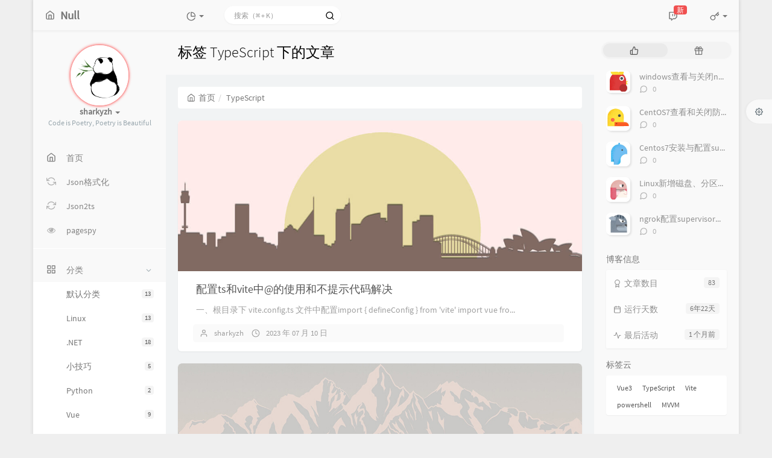

--- FILE ---
content_type: text/html; charset=utf-8
request_url: https://www.google.com/recaptcha/api2/aframe
body_size: 266
content:
<!DOCTYPE HTML><html><head><meta http-equiv="content-type" content="text/html; charset=UTF-8"></head><body><script nonce="nvb2Cna3lnv249wzQH858w">/** Anti-fraud and anti-abuse applications only. See google.com/recaptcha */ try{var clients={'sodar':'https://pagead2.googlesyndication.com/pagead/sodar?'};window.addEventListener("message",function(a){try{if(a.source===window.parent){var b=JSON.parse(a.data);var c=clients[b['id']];if(c){var d=document.createElement('img');d.src=c+b['params']+'&rc='+(localStorage.getItem("rc::a")?sessionStorage.getItem("rc::b"):"");window.document.body.appendChild(d);sessionStorage.setItem("rc::e",parseInt(sessionStorage.getItem("rc::e")||0)+1);localStorage.setItem("rc::h",'1768939719626');}}}catch(b){}});window.parent.postMessage("_grecaptcha_ready", "*");}catch(b){}</script></body></html>

--- FILE ---
content_type: text/css
request_url: https://blog.sharkyzh.cn/usr/themes/handsome/assets/css/origin/function.min.css?v=9.2.120230801501
body_size: 11304
content:
@charset "UTF-8";/*! handsome 2023-08-15 *//*!
Animate.css - http://daneden.me/animate
Licensed under the MIT license - http://opensource.org/licenses/MIT

Copyright (c) 2015 Daniel Eden
*/.animated{-webkit-animation-duration:1s;animation-duration:1s;-webkit-animation-fill-mode:none;animation-fill-mode:none}.animated.infinite{-webkit-animation-iteration-count:infinite;animation-iteration-count:infinite}.animated.hinge{-webkit-animation-duration:2s;animation-duration:2s}.animated.bounceIn,.animated.bounceOut{-webkit-animation-duration:.75s;animation-duration:.75s}.animated.flipOutX,.animated.flipOutY{-webkit-animation-duration:.75s;animation-duration:.75s}@-webkit-keyframes fadeIn{0%{opacity:0}100%{opacity:1}}@keyframes fadeIn{0%{opacity:0}100%{opacity:1}}.fadeIn{-webkit-animation-name:fadeIn;animation-name:fadeIn}@-webkit-keyframes fadeInRight{0%{opacity:0;-webkit-transform:translate3d(100%,0,0);transform:translate3d(100%,0,0)}100%{opacity:1;-webkit-transform:none;transform:none}}@keyframes fadeInRight{0%{opacity:0;-webkit-transform:translate3d(100%,0,0);transform:translate3d(100%,0,0)}100%{opacity:1;-webkit-transform:none;transform:none}}.fadeInRight{-webkit-animation-name:fadeInRight;animation-name:fadeInRight}@-webkit-keyframes fadeInUp{0%{opacity:0;-webkit-transform:translate3d(0,100%,0);transform:translate3d(0,100%,0)}100%{opacity:1;-webkit-transform:none;transform:none}}@keyframes fadeInUp{0%{opacity:0;-webkit-transform:translate3d(0,100%,0);transform:translate3d(0,100%,0)}100%{opacity:1;-webkit-transform:none;transform:none}}.fadeInUp{-webkit-animation-name:fadeInUp;animation-name:fadeInUp}@-webkit-keyframes fadeInUpBig{0%{opacity:0;-webkit-transform:translate3d(0,2000px,0);transform:translate3d(0,2000px,0)}100%{opacity:1;-webkit-transform:none;transform:none}}@keyframes fadeInUpBig{0%{opacity:0;-webkit-transform:translate3d(0,2000px,0);transform:translate3d(0,2000px,0)}100%{opacity:1;-webkit-transform:none;transform:none}}.fadeInUpBig{-webkit-animation-name:fadeInUpBig;animation-name:fadeInUpBig}@-webkit-keyframes fadeOut{0%{opacity:1}100%{opacity:0}}@keyframes fadeOut{0%{opacity:1}100%{opacity:0}}@-webkit-keyframes flipInX{0%{-webkit-transform:perspective(400px) rotate3d(1,0,0,90deg);transform:perspective(400px) rotate3d(1,0,0,90deg);-webkit-transition-timing-function:ease-in;transition-timing-function:ease-in;opacity:0}40%{-webkit-transform:perspective(400px) rotate3d(1,0,0,-20deg);transform:perspective(400px) rotate3d(1,0,0,-20deg);-webkit-transition-timing-function:ease-in;transition-timing-function:ease-in}60%{-webkit-transform:perspective(400px) rotate3d(1,0,0,10deg);transform:perspective(400px) rotate3d(1,0,0,10deg);opacity:1}80%{-webkit-transform:perspective(400px) rotate3d(1,0,0,-5deg);transform:perspective(400px) rotate3d(1,0,0,-5deg)}100%{-webkit-transform:perspective(400px);transform:perspective(400px)}}@keyframes flipInX{0%{-webkit-transform:perspective(400px) rotate3d(1,0,0,90deg);transform:perspective(400px) rotate3d(1,0,0,90deg);-webkit-transition-timing-function:ease-in;transition-timing-function:ease-in;opacity:0}40%{-webkit-transform:perspective(400px) rotate3d(1,0,0,-20deg);transform:perspective(400px) rotate3d(1,0,0,-20deg);-webkit-transition-timing-function:ease-in;transition-timing-function:ease-in}60%{-webkit-transform:perspective(400px) rotate3d(1,0,0,10deg);transform:perspective(400px) rotate3d(1,0,0,10deg);opacity:1}80%{-webkit-transform:perspective(400px) rotate3d(1,0,0,-5deg);transform:perspective(400px) rotate3d(1,0,0,-5deg)}100%{-webkit-transform:perspective(400px);transform:perspective(400px)}}.flipInX{-webkit-backface-visibility:visible!important;backface-visibility:visible!important;-webkit-animation-name:flipInX;animation-name:flipInX}@keyframes fancybox-rotate{100%{transform:rotate(360deg)}}.fancybox-loading{animation:fancybox-rotate 1s linear infinite!important}@font-face{font-family:fontello;src:url(../../fonts/fontello/fontello.eot?7176355);src:url(../../fonts/fontello/fontello.eot?7176355) format('embedded-opentype'),url(../../fonts/fontello/fontello.woff?7176355) format('woff'),url(../../fonts/fontello/fontello.ttf?7176355) format('truetype'),url(../../fonts/fontello/fontello.svg?7176355#fontello) format('svg');font-weight:400;font-style:normal;font-display:swap}[class*=" fontello-"]:before,[class^=fontello-]:before{font-family:fontello;font-style:normal;font-weight:400;speak:none;display:inline-block;text-decoration:inherit;width:1em;text-align:center;font-variant:normal;text-transform:none;line-height:1em;-webkit-font-smoothing:antialiased;-moz-osx-font-smoothing:grayscale}.fontello{display:inline-block;font-size:inherit;text-rendering:auto;-webkit-font-smoothing:antialiased;-moz-osx-font-smoothing:grayscale}.fontello-home:before{content:'\e800'}.fontello-sign-in:before{content:'\e801'}.fontello-chevron-right:before{content:'\e802'}.fontello-chevron-left:before{content:'\e803'}.fontello-play-circle-o:before{content:'\e804'}.fontello-cogs:before{content:'\e805'}.fontello-gear:before{content:'\e806'}.fontello-emo-tongue:before{content:'\e807'}.fontello-check:before{content:'\e808'}.fontello-emo-sunglasses:before{content:'\e809'}.fontello-dedent:before{content:'\e80a'}.fontello-indent:before{content:'\e80b'}.fontello-search:before{content:'\e80c'}.fontello-headphones:before{content:'\e80d'}.fontello-bell:before{content:'\e80e'}.fontello-picture:before{content:'\e80f'}.fontello-eye:before{content:'\e810'}.fontello-volume-up:before{content:'\e811'}.fontello-user:before{content:'\e812'}.fontello-clock-o:before{content:'\e813'}.fontello-tags:before{content:'\e814'}.fontello-gratipay:before{content:'\e815'}.fontello-refresh:before{content:'\e816'}.fontello-edit:before{content:'\e817'}.fontello-emo-devil:before{content:'\e818'}.fontello-chat-alt:before{content:'\e819'}.fontello-camera:before{content:'\e81a'}.fontello-lock:before{content:'\e81b'}.fontello-pencil:before{content:'\e81c'}.fontello-wallet:before{content:'\e81d'}.fontello-twitter:before{content:'\f099'}.fontello-facebook:before{content:'\f09a'}.fontello-rss:before{content:'\f09e'}.fontello-menu:before{content:'\f0c9'}.fontello-google-plus:before{content:'\f0d5'}.fontello-angle-double-left:before{content:'\f100'}.fontello-angle-double-right:before{content:'\f101'}.fontello-angle-right:before{content:'\f105'}.fontello-angle-down:before{content:'\f107'}.fontello-spinner:before{content:'\f110'}.fontello-chevron-circle-up:before{content:'\f139'}.fontello-unlock-alt:before{content:'\f13e'}.fontello-rss-square:before{content:'\f143'}.fontello-youtube-play:before{content:'\f16a'}.fontello-instagram:before{content:'\f16d'}.fontello-weibo:before{content:'\f18a'}.fontello-paypal:before{content:'\f1ed'}.fontello-pause-circle-o:before{content:'\f28c'}@font-face{font-display:swap;font-family:iconfont;src:url(../../fonts/iconfont/iconfont.eot?t=1517993881078);src:url(../../fonts/iconfont/iconfont.eot?t=1517993881078#iefix) format('embedded-opentype'),url(../../fonts/iconfont/iconfont.woff?t=1517993881078) format('woff'),url(../../fonts/iconfont/iconfont.ttf?t=1517993881078) format('truetype'),url(../../fonts/iconfont/iconfont.svg?t=1517993881078#iconfont) format('svg')}.iconfont{font-family:iconfont!important;display:inline-block;font:normal normal normal 14px/1 FontAwesome;font-size:inherit;text-rendering:auto;-webkit-font-smoothing:antialiased;-moz-osx-font-smoothing:grayscale}.icon-qzone:before{content:"\e7dc"}.icon-comments:before{content:"\e6fc"}.icon-alipay:before{content:"\e631"}.icon-comments-o:before{content:"\ea5f"}.icon-links:before{content:"\e613"}.icon-c-classification:before{content:"\e636"}.icon-pages:before{content:"\e7cd"}.icon-kinds:before{content:"\e658"}.icon-shouyeshouye:before{content:"\e629"}.icon-user:before{content:"\e66c"}.icon-star:before{content:"\e641"}.icon-iconguanzhu:before{content:"\e627"}.icon-wechatpay:before{content:"\e663"}.icon-youqinglianjie:before{content:"\e637"}.icon-fork:before{content:"\e63e"}.icon-zhuye:before{content:"\e611"}.icon-redo:before{content:"\e659"}.icon-bokeyuan:before{content:"\e603"}.c-message{top:16px;z-index:2000;width:300px;padding:14px 26px 14px 13px;box-sizing:border-box;position:fixed;right:16px;background-color:#fff;transition:opacity .3s,transform .3s,right .3s,top .4s;overflow:hidden;box-shadow:0 2px 12px 0 rgba(0,0,0,.1);border-radius:8px;border:1px solid #ebeef5}.c-message__title{font-weight:400;font-size:15px;color:#1f2d3d;margin:0}.c-message--icon{position:absolute;color:#fff;height:25px;width:25px;font-size:25px}.c-message a{border-bottom:1px solid rgba(131,145,165,.8)}.c-message a:hover{border-bottom:1px solid #5c6775}.el-notification__content{font-size:13px;line-height:21px;margin:10px 0 0;color:#8391a5;text-align:justify}.el-notification__group{margin-left:35px}.c-message--success{background:url([data-uri]) no-repeat 0 50%}.c-message--error{background:url([data-uri]) no-repeat 0 50%}.c-message--info{background:url([data-uri]) no-repeat 0 50%}.c-message--warning{background:url([data-uri]) no-repeat 0 50%}.c-message--close{position:absolute;right:10px;color:#999;text-decoration:none;cursor:pointer;font-size:25px;top:0;line-height:34px;display:block;height:20px;font-weight:100}.c-message--close:hover{color:#666}@keyframes messageFadeInDown{0%{-webkit-transform:translate3d(0,-100%,0);transform:translate3d(0,-100%,0)}100%{-webkit-transform:none;transform:none}}.c-message.messageFadeInDown{-webkit-animation-duration:.6s;animation-duration:.6s;-webkit-animation-fill-mode:both;animation-fill-mode:both;-webkit-animation-name:messageFadeInDown;animation-name:messageFadeInDown}@keyframes messageFadeOutUp{0%{opacity:1}100%{opacity:0;-webkit-transform:translateY(-100%);transform:translateY(-100%)}}.c-message.messageFadeOutUp{-webkit-animation-duration:.6s;animation-duration:.6s;-webkit-animation-fill-mode:both;animation-fill-mode:both;-webkit-animation-name:messageFadeOutUp;animation-name:messageFadeOutUp}body.compensate-for-scrollbar{overflow:hidden}.fancybox-active{height:auto}.fancybox-is-hidden{left:-9999px;margin:0;position:absolute!important;top:-9999px;visibility:hidden}.fancybox-container{-webkit-backface-visibility:hidden;height:100%;left:0;outline:0;position:fixed;-webkit-tap-highlight-color:transparent;top:0;-ms-touch-action:manipulation;touch-action:manipulation;transform:translateZ(0);width:100%;z-index:99992}.fancybox-container *{box-sizing:border-box}.fancybox-bg,.fancybox-inner,.fancybox-outer,.fancybox-stage{bottom:0;left:0;position:absolute;right:0;top:0}.fancybox-outer{-webkit-overflow-scrolling:touch;overflow-y:auto}.fancybox-bg{background:#1e1e1e;opacity:0;transition-duration:inherit;transition-property:opacity;transition-timing-function:cubic-bezier(.47,0,.74,.71)}.fancybox-is-open .fancybox-bg{opacity:.9;transition-timing-function:cubic-bezier(.22,.61,.36,1)}.fancybox-caption,.fancybox-infobar,.fancybox-navigation .fancybox-button,.fancybox-toolbar{direction:ltr;opacity:0;position:absolute;transition:opacity .25s ease,visibility 0s ease .25s;visibility:hidden;z-index:99997}.fancybox-show-caption .fancybox-caption,.fancybox-show-infobar .fancybox-infobar,.fancybox-show-nav .fancybox-navigation .fancybox-button,.fancybox-show-toolbar .fancybox-toolbar{opacity:1;transition:opacity .25s ease 0s,visibility 0s ease 0s;visibility:visible}.fancybox-infobar{color:#ccc;font-size:13px;-webkit-font-smoothing:subpixel-antialiased;height:44px;left:0;line-height:44px;min-width:44px;mix-blend-mode:difference;padding:0 10px;pointer-events:none;top:0;-webkit-touch-callout:none;-webkit-user-select:none;-moz-user-select:none;-ms-user-select:none;user-select:none}.fancybox-toolbar{right:0;top:0}.fancybox-stage{direction:ltr;overflow:visible;transform:translateZ(0);z-index:99994}.fancybox-is-open .fancybox-stage{overflow:hidden}.fancybox-slide{-webkit-backface-visibility:hidden;display:none;height:100%;left:0;outline:0;overflow:auto;-webkit-overflow-scrolling:touch;padding:44px;position:absolute;text-align:center;top:0;transition-property:transform,opacity;white-space:normal;width:100%;z-index:99994}.fancybox-slide:before{content:"";display:inline-block;font-size:0;height:100%;vertical-align:middle;width:0}.fancybox-is-sliding .fancybox-slide,.fancybox-slide--current,.fancybox-slide--next,.fancybox-slide--previous{display:block}.fancybox-slide--image{overflow:hidden;padding:44px 0}.fancybox-slide--image:before{display:none}.fancybox-slide--html{padding:6px}.fancybox-content{background:#fff;display:inline-block;margin:0;max-width:100%;overflow:auto;-webkit-overflow-scrolling:touch;padding:44px;position:relative;text-align:left;vertical-align:middle}.fancybox-slide--image .fancybox-content{animation-timing-function:cubic-bezier(.5,0,.14,1);-webkit-backface-visibility:hidden;background:0 0;background-repeat:no-repeat;background-size:100% 100%;left:0;max-width:none;overflow:visible;padding:0;position:absolute;top:0;transform-origin:top left;transition-property:transform,opacity;-webkit-user-select:none;-moz-user-select:none;-ms-user-select:none;user-select:none;z-index:99995}.fancybox-can-zoomOut .fancybox-content{cursor:zoom-out}.fancybox-can-zoomIn .fancybox-content{cursor:zoom-in}.fancybox-can-pan .fancybox-content,.fancybox-can-swipe .fancybox-content{cursor:grab}.fancybox-is-grabbing .fancybox-content{cursor:grabbing}.fancybox-container [data-selectable=true]{cursor:text}.fancybox-image,.fancybox-spaceball{background:0 0;border:0;height:100%;left:0;margin:0;max-height:none;max-width:none;padding:0;position:absolute;top:0;-webkit-user-select:none;-moz-user-select:none;-ms-user-select:none;user-select:none;width:100%}.fancybox-spaceball{z-index:1}.fancybox-slide--iframe .fancybox-content,.fancybox-slide--map .fancybox-content,.fancybox-slide--pdf .fancybox-content,.fancybox-slide--video .fancybox-content{height:100%;overflow:visible;padding:0;width:100%}.fancybox-slide--video .fancybox-content{background:#000}.fancybox-slide--map .fancybox-content{background:#e5e3df}.fancybox-slide--iframe .fancybox-content{background:#fff}.fancybox-iframe,.fancybox-video{background:0 0;border:0;display:block;height:100%;margin:0;overflow:hidden;padding:0;width:100%}.fancybox-iframe{left:0;position:absolute;top:0}.fancybox-error{background:#fff;cursor:default;max-width:400px;padding:40px;width:100%}.fancybox-error p{color:#444;font-size:16px;line-height:20px;margin:0;padding:0}.fancybox-button{background:rgba(30,30,30,.6);border:0;border-radius:0;box-shadow:none;cursor:pointer;display:inline-block;height:44px;margin:0;padding:10px;position:relative;transition:color .2s;vertical-align:top;visibility:inherit;width:44px}.fancybox-button,.fancybox-button:link,.fancybox-button:visited{color:#ccc}.fancybox-button:hover{color:#fff}.fancybox-button:focus{outline:0}.fancybox-button.fancybox-focus{outline:1px dotted}.fancybox-button[disabled],.fancybox-button[disabled]:hover{color:#888;cursor:default;outline:0}.fancybox-button div{height:100%}.fancybox-button svg{display:block;height:100%;overflow:visible;position:relative;width:100%}.fancybox-button svg path{fill:currentColor;stroke-width:0}.fancybox-button--fsenter svg:nth-child(2),.fancybox-button--fsexit svg:first-child,.fancybox-button--pause svg:first-child,.fancybox-button--play svg:nth-child(2){display:none}.fancybox-progress{background:#ff5268;height:2px;left:0;position:absolute;right:0;top:0;transform:scaleX(0);transform-origin:0;transition-property:transform;transition-timing-function:linear;z-index:99998}.fancybox-close-small{background:0 0;border:0;border-radius:0;color:#ccc;cursor:pointer;opacity:.8;padding:8px;position:absolute;right:-12px;top:-44px;z-index:401}.fancybox-close-small:hover{color:#fff;opacity:1}.fancybox-slide--html .fancybox-close-small{color:currentColor;padding:10px;right:0;top:0}.fancybox-slide--image.fancybox-is-scaling .fancybox-content{overflow:hidden}.fancybox-is-scaling .fancybox-close-small,.fancybox-is-zoomable.fancybox-can-pan .fancybox-close-small{display:none}.fancybox-navigation .fancybox-button{background-clip:content-box;height:100px;opacity:0;position:absolute;top:calc(50% - 50px);width:70px}.fancybox-navigation .fancybox-button div{padding:7px}.fancybox-navigation .fancybox-button--arrow_left{left:0;left:env(safe-area-inset-left);padding:31px 26px 31px 6px}.fancybox-navigation .fancybox-button--arrow_right{padding:31px 6px 31px 26px;right:0;right:env(safe-area-inset-right)}.fancybox-caption{background:linear-gradient(0deg,rgba(0,0,0,.85) 0,rgba(0,0,0,.3) 50%,rgba(0,0,0,.15) 65%,rgba(0,0,0,.075) 75.5%,rgba(0,0,0,.037) 82.85%,rgba(0,0,0,.019) 88%,transparent);bottom:0;color:#eee;font-size:14px;font-weight:400;left:0;line-height:1.5;padding:75px 44px 25px;pointer-events:none;right:0;text-align:center;z-index:99996}@supports (padding:max(0px)){.fancybox-caption{padding:75px max(44px,env(safe-area-inset-right)) max(25px,env(safe-area-inset-bottom)) max(44px,env(safe-area-inset-left))}}.fancybox-caption--separate{margin-top:-50px}.fancybox-caption__body{max-height:50vh;overflow:auto;pointer-events:all}.fancybox-caption a,.fancybox-caption a:link,.fancybox-caption a:visited{color:#ccc;text-decoration:none}.fancybox-caption a:hover{color:#fff;text-decoration:underline}.fancybox-loading{animation:a 1s linear infinite;background:0 0;border:4px solid #888;border-bottom-color:#fff;border-radius:50%;height:50px;left:50%;margin:-25px 0 0 -25px;opacity:.7;padding:0;position:absolute;top:50%;width:50px;z-index:99999}@keyframes a{to{transform:rotate(1turn)}}.fancybox-animated{transition-timing-function:cubic-bezier(0,0,.25,1)}.fancybox-fx-slide.fancybox-slide--previous{opacity:0;transform:translate3d(-100%,0,0)}.fancybox-fx-slide.fancybox-slide--next{opacity:0;transform:translate3d(100%,0,0)}.fancybox-fx-slide.fancybox-slide--current{opacity:1;transform:translateZ(0)}.fancybox-fx-fade.fancybox-slide--next,.fancybox-fx-fade.fancybox-slide--previous{opacity:0;transition-timing-function:cubic-bezier(.19,1,.22,1)}.fancybox-fx-fade.fancybox-slide--current{opacity:1}.fancybox-fx-zoom-in-out.fancybox-slide--previous{opacity:0;transform:scale3d(1.5,1.5,1.5)}.fancybox-fx-zoom-in-out.fancybox-slide--next{opacity:0;transform:scale3d(.5,.5,.5)}.fancybox-fx-zoom-in-out.fancybox-slide--current{opacity:1;transform:scaleX(1)}.fancybox-fx-rotate.fancybox-slide--previous{opacity:0;transform:rotate(-1turn)}.fancybox-fx-rotate.fancybox-slide--next{opacity:0;transform:rotate(1turn)}.fancybox-fx-rotate.fancybox-slide--current{opacity:1;transform:rotate(0)}.fancybox-fx-circular.fancybox-slide--previous{opacity:0;transform:scale3d(0,0,0) translate3d(-100%,0,0)}.fancybox-fx-circular.fancybox-slide--next{opacity:0;transform:scale3d(0,0,0) translate3d(100%,0,0)}.fancybox-fx-circular.fancybox-slide--current{opacity:1;transform:scaleX(1) translateZ(0)}.fancybox-fx-tube.fancybox-slide--previous{transform:translate3d(-100%,0,0) scale(.1) skew(-10deg)}.fancybox-fx-tube.fancybox-slide--next{transform:translate3d(100%,0,0) scale(.1) skew(10deg)}.fancybox-fx-tube.fancybox-slide--current{transform:translateZ(0) scale(1)}@media (max-height:576px){.fancybox-slide{padding-left:6px;padding-right:6px}.fancybox-slide--image{padding:6px 0}.fancybox-close-small{right:-6px}.fancybox-slide--image .fancybox-close-small{background:#4e4e4e;color:#f2f4f6;height:36px;opacity:1;padding:6px;right:0;top:0;width:36px}.fancybox-caption{padding-left:12px;padding-right:12px}@supports (padding:max(0px)){.fancybox-caption{padding-left:max(12px,env(safe-area-inset-left));padding-right:max(12px,env(safe-area-inset-right))}}}.fancybox-share{background:#f4f4f4;border-radius:3px;max-width:90%;padding:30px;text-align:center}.fancybox-share h1{color:#222;font-size:35px;font-weight:700;margin:0 0 20px}.fancybox-share p{margin:0;padding:0}.fancybox-share__button{border:0;border-radius:3px;display:inline-block;font-size:14px;font-weight:700;line-height:40px;margin:0 5px 10px;min-width:130px;padding:0 15px;text-decoration:none;transition:all .2s;-webkit-user-select:none;-moz-user-select:none;-ms-user-select:none;user-select:none;white-space:nowrap}.fancybox-share__button:link,.fancybox-share__button:visited{color:#fff}.fancybox-share__button:hover{text-decoration:none}.fancybox-share__button--fb{background:#3b5998}.fancybox-share__button--fb:hover{background:#344e86}.fancybox-share__button--pt{background:#bd081d}.fancybox-share__button--pt:hover{background:#aa0719}.fancybox-share__button--tw{background:#1da1f2}.fancybox-share__button--tw:hover{background:#0d95e8}.fancybox-share__button svg{height:25px;margin-right:7px;position:relative;top:-1px;vertical-align:middle;width:25px}.fancybox-share__button svg path{fill:#fff}.fancybox-share__input{background:0 0;border:0;border-bottom:1px solid #d7d7d7;border-radius:0;color:#5d5b5b;font-size:14px;margin:10px 0 0;outline:0;padding:10px 15px;width:100%}.fancybox-thumbs{background:#ddd;bottom:0;display:none;margin:0;-webkit-overflow-scrolling:touch;-ms-overflow-style:-ms-autohiding-scrollbar;padding:2px 2px 4px;position:absolute;right:0;-webkit-tap-highlight-color:transparent;top:0;width:212px;z-index:99995}.fancybox-thumbs-x{overflow-x:auto;overflow-y:hidden}.fancybox-show-thumbs .fancybox-thumbs{display:block}.fancybox-show-thumbs .fancybox-inner{right:212px}.fancybox-thumbs__list{font-size:0;height:100%;list-style:none;margin:0;overflow-x:hidden;overflow-y:auto;padding:0;position:absolute;position:relative;white-space:nowrap;width:100%}.fancybox-thumbs-x .fancybox-thumbs__list{overflow:hidden}.fancybox-thumbs-y .fancybox-thumbs__list::-webkit-scrollbar{width:7px}.fancybox-thumbs-y .fancybox-thumbs__list::-webkit-scrollbar-track{background:#fff;border-radius:10px;box-shadow:inset 0 0 6px rgba(0,0,0,.3)}.fancybox-thumbs-y .fancybox-thumbs__list::-webkit-scrollbar-thumb{background:#2a2a2a;border-radius:10px}.fancybox-thumbs__list a{-webkit-backface-visibility:hidden;backface-visibility:hidden;background-color:rgba(0,0,0,.1);background-position:50%;background-repeat:no-repeat;background-size:cover;cursor:pointer;float:left;height:75px;margin:2px;max-height:calc(100% - 8px);max-width:calc(50% - 4px);outline:0;overflow:hidden;padding:0;position:relative;-webkit-tap-highlight-color:transparent;width:100px}.fancybox-thumbs__list a:before{border:6px solid #ff5268;bottom:0;content:"";left:0;opacity:0;position:absolute;right:0;top:0;transition:all .2s cubic-bezier(.25,.46,.45,.94);z-index:99991}.fancybox-thumbs__list a:focus:before{opacity:.5}.fancybox-thumbs__list a.fancybox-thumbs-active:before{opacity:1}@media (max-width:576px){.fancybox-thumbs{width:110px}.fancybox-show-thumbs .fancybox-inner{right:110px}.fancybox-thumbs__list a{max-width:calc(100% - 10px)}}.OwO{position:relative;-webkit-user-select:none;-moz-user-select:none;-ms-user-select:none;user-select:none}.OwO.OwO-open .OwO-logo{border-bottom:none;color:#6d757a}.OwO.OwO-open .OwO-body{display:block;z-index:1}.OwO.OwO-up .OwO-body{top:inherit;bottom:21px;border-radius:4px 4px 4px 0}.OwO.OwO-up .OwO-body .OwO-bar .OwO-packages li:nth-child(1){border-radius:0}.OwO.OwO-up.OwO-open .OwO-logo{border:1px solid #ddd;border-top:none}.OwO .OwO-logo{display:inline-block;padding:0;width:66px;height:24px;color:#99a2aa;border-radius:4px;position:relative;z-index:101;font-size:12px;text-align:center;line-height:23px;margin-top:3px;cursor:pointer;background:#fff}.OwO .OwO-logo:hover span{display:inline-block}.OwO .OwO-body{display:none;font-size:12px;font-family:Microsoft YaHei,Arial,Helvetica,sans-serif;color:#222;overflow:visible;background:#fff;box-shadow:0 1px 5px 0 rgba(0,0,0,.14);margin-top:7px;margin-bottom:10px;border-radius:4px;width:386px!important;position:relative;top:3px;z-index:999999}@media (max-width:450px){.OwO .OwO-body{width:100%!important;position:absolute;top:38px}}@media (max-width:991px){.OwO .OwO-body{position:absolute;top:38px}}.OwO .OwO-body .OwO-items{-webkit-user-select:none;-moz-user-select:none;-ms-user-select:none;user-select:none;display:none;padding:10px;padding:0 10px 0 10px;margin:0;overflow:scroll;font-size:0;overflow-x:hidden}.OwO .OwO-body .OwO-items .OwO-item{list-style-type:none;display:inline-block;font-size:12px;line-height:14px;cursor:pointer;color:#111;border-radius:4px;transition:background .2s;display:inline-block;padding:5px 10px;margin:2px 3px;outline:0;text-decoration:none;cursor:pointer;background:#fff}.OwO .OwO-body .OwO-items .OwO-item:hover{background:#eee;box-shadow:0 2px 2px 0 rgba(0,0,0,.14),0 3px 1px -2px rgba(0,0,0,.2),0 1px 5px 0 rgba(0,0,0,.12)}.OwO .OwO-body .OwO-items-emoji .OwO-item{font-size:20px;line-height:19px}.OwO .OwO-body .OwO-items-image .OwO-item{max-width:50px;box-sizing:border-box}.OwO .OwO-body .OwO-twemoji .OwO-item{max-width:39px;box-sizing:border-box}.emotion-aru,.emotion-paopao{height:23px}.emotion-twemoji{height:18px}.OwO .OwO-body .OwO-items-image .OwO-item img{max-width:100%}.OwO .OwO-body .OwO-items-show{display:block}.OwO .OwO-body .OwO-bar{color:#444;position:relative;height:38px;overflow:hidden;background-color:#f4f5f7;border-radius:0 0 4px 4px}.OwO .OwO-body .OwO-bar .OwO-packages{margin:0;padding:0;font-size:0}.OwO .OwO-body .OwO-bar .OwO-packages li{list-style-type:none;display:inline-block;line-height:38px;font-size:14px;padding:0 10px;cursor:pointer}.OwO .OwO-body .OwO-bar .OwO-packages li:nth-child(1){border-radius:0 0 0 3px}.OwO .OwO-body .OwO-bar .OwO-packages li:hover{background:#fff}.OwO .OwO-body .OwO-bar .OwO-packages .OwO-package-active{background:#fff;-webkit-transition:.3s;transition:.3s}.face{display:inline-block;vertical-align:middle;line-height:1.4;width:16px;height:16px;margin-right:5px;font-size:12px}.OwOlogotext{display:inline-block;vertical-align:middle;line-height:1;font-size:12px!important}.OwO-title{padding:8px 18px 0;color:#99a2aa}.OwO .OwO-logo:hover{color:#6d757a}.panel-footer .OwO-body{position:absolute;top:30px}.panel-footer .OwOlogotext{display:none!important}.panel-footer .OwO .OwO-logo{width:auto;height:32px;margin-top:0;background:0 0;padding:6px 12px;line-height:13px}.panel-footer .OwO.OwO-open .OwO-body{min-width:300px}.panel-footer .OwO .OwO-logo:focus,.panel-footer .OwO .OwO-logo:hover{background-color:rgba(0,0,0,.05)}.panel-footer .smile-icons{margin:0;vertical-align:-6px}.panel-footer .smile-icons svg{width:14px;height:14px;vertical-align:-1px}@-webkit-keyframes a{2%{-webkit-transform:translateY(1.5px) rotate(1.5deg);transform:translateY(1.5px) rotate(1.5deg)}4%{-webkit-transform:translateY(-1.5px) rotate(-.5deg);transform:translateY(-1.5px) rotate(-.5deg)}6%{-webkit-transform:translateY(1.5px) rotate(-1.5deg);transform:translateY(1.5px) rotate(-1.5deg)}8%{-webkit-transform:translateY(-1.5px) rotate(-1.5deg);transform:translateY(-1.5px) rotate(-1.5deg)}10%{-webkit-transform:translateY(2.5px) rotate(1.5deg);transform:translateY(2.5px) rotate(1.5deg)}12%{-webkit-transform:translateY(-.5px) rotate(1.5deg);transform:translateY(-.5px) rotate(1.5deg)}14%{-webkit-transform:translateY(-1.5px) rotate(1.5deg);transform:translateY(-1.5px) rotate(1.5deg)}16%{-webkit-transform:translateY(-.5px) rotate(-1.5deg);transform:translateY(-.5px) rotate(-1.5deg)}18%{-webkit-transform:translateY(.5px) rotate(-1.5deg);transform:translateY(.5px) rotate(-1.5deg)}20%{-webkit-transform:translateY(-1.5px) rotate(2.5deg);transform:translateY(-1.5px) rotate(2.5deg)}22%{-webkit-transform:translateY(.5px) rotate(-1.5deg);transform:translateY(.5px) rotate(-1.5deg)}24%{-webkit-transform:translateY(1.5px) rotate(1.5deg);transform:translateY(1.5px) rotate(1.5deg)}26%{-webkit-transform:translateY(.5px) rotate(.5deg);transform:translateY(.5px) rotate(.5deg)}28%{-webkit-transform:translateY(.5px) rotate(1.5deg);transform:translateY(.5px) rotate(1.5deg)}30%{-webkit-transform:translateY(-.5px) rotate(2.5deg);transform:translateY(-.5px) rotate(2.5deg)}32%,34%{-webkit-transform:translateY(1.5px) rotate(-.5deg);transform:translateY(1.5px) rotate(-.5deg)}36%{-webkit-transform:translateY(-1.5px) rotate(2.5deg);transform:translateY(-1.5px) rotate(2.5deg)}38%{-webkit-transform:translateY(1.5px) rotate(-1.5deg);transform:translateY(1.5px) rotate(-1.5deg)}40%{-webkit-transform:translateY(-.5px) rotate(2.5deg);transform:translateY(-.5px) rotate(2.5deg)}42%{-webkit-transform:translateY(2.5px) rotate(-1.5deg);transform:translateY(2.5px) rotate(-1.5deg)}44%{-webkit-transform:translateY(1.5px) rotate(.5deg);transform:translateY(1.5px) rotate(.5deg)}46%{-webkit-transform:translateY(-1.5px) rotate(2.5deg);transform:translateY(-1.5px) rotate(2.5deg)}48%{-webkit-transform:translateY(-.5px) rotate(.5deg);transform:translateY(-.5px) rotate(.5deg)}50%{-webkit-transform:translateY(.5px) rotate(.5deg);transform:translateY(.5px) rotate(.5deg)}52%{-webkit-transform:translateY(2.5px) rotate(2.5deg);transform:translateY(2.5px) rotate(2.5deg)}54%{-webkit-transform:translateY(-1.5px) rotate(1.5deg);transform:translateY(-1.5px) rotate(1.5deg)}56%{-webkit-transform:translateY(2.5px) rotate(2.5deg);transform:translateY(2.5px) rotate(2.5deg)}58%{-webkit-transform:translateY(.5px) rotate(2.5deg);transform:translateY(.5px) rotate(2.5deg)}60%{-webkit-transform:translateY(2.5px) rotate(2.5deg);transform:translateY(2.5px) rotate(2.5deg)}62%{-webkit-transform:translateY(-.5px) rotate(2.5deg);transform:translateY(-.5px) rotate(2.5deg)}64%{-webkit-transform:translateY(-.5px) rotate(1.5deg);transform:translateY(-.5px) rotate(1.5deg)}66%{-webkit-transform:translateY(1.5px) rotate(-.5deg);transform:translateY(1.5px) rotate(-.5deg)}68%{-webkit-transform:translateY(-1.5px) rotate(-.5deg);transform:translateY(-1.5px) rotate(-.5deg)}70%{-webkit-transform:translateY(1.5px) rotate(.5deg);transform:translateY(1.5px) rotate(.5deg)}72%{-webkit-transform:translateY(2.5px) rotate(1.5deg);transform:translateY(2.5px) rotate(1.5deg)}74%{-webkit-transform:translateY(-.5px) rotate(.5deg);transform:translateY(-.5px) rotate(.5deg)}76%{-webkit-transform:translateY(-.5px) rotate(2.5deg);transform:translateY(-.5px) rotate(2.5deg)}78%{-webkit-transform:translateY(-.5px) rotate(1.5deg);transform:translateY(-.5px) rotate(1.5deg)}80%{-webkit-transform:translateY(1.5px) rotate(1.5deg);transform:translateY(1.5px) rotate(1.5deg)}82%{-webkit-transform:translateY(-.5px) rotate(.5deg);transform:translateY(-.5px) rotate(.5deg)}84%{-webkit-transform:translateY(1.5px) rotate(2.5deg);transform:translateY(1.5px) rotate(2.5deg)}86%{-webkit-transform:translateY(-1.5px) rotate(-1.5deg);transform:translateY(-1.5px) rotate(-1.5deg)}88%{-webkit-transform:translateY(-.5px) rotate(2.5deg);transform:translateY(-.5px) rotate(2.5deg)}90%{-webkit-transform:translateY(2.5px) rotate(-.5deg);transform:translateY(2.5px) rotate(-.5deg)}92%{-webkit-transform:translateY(.5px) rotate(-.5deg);transform:translateY(.5px) rotate(-.5deg)}94%{-webkit-transform:translateY(2.5px) rotate(.5deg);transform:translateY(2.5px) rotate(.5deg)}96%{-webkit-transform:translateY(-.5px) rotate(1.5deg);transform:translateY(-.5px) rotate(1.5deg)}98%{-webkit-transform:translateY(-1.5px) rotate(-.5deg);transform:translateY(-1.5px) rotate(-.5deg)}0%,to{-webkit-transform:translate(0) rotate(0);transform:translate(0) rotate(0)}}@keyframes a{2%{-webkit-transform:translateY(1.5px) rotate(1.5deg);transform:translateY(1.5px) rotate(1.5deg)}4%{-webkit-transform:translateY(-1.5px) rotate(-.5deg);transform:translateY(-1.5px) rotate(-.5deg)}6%{-webkit-transform:translateY(1.5px) rotate(-1.5deg);transform:translateY(1.5px) rotate(-1.5deg)}8%{-webkit-transform:translateY(-1.5px) rotate(-1.5deg);transform:translateY(-1.5px) rotate(-1.5deg)}10%{-webkit-transform:translateY(2.5px) rotate(1.5deg);transform:translateY(2.5px) rotate(1.5deg)}12%{-webkit-transform:translateY(-.5px) rotate(1.5deg);transform:translateY(-.5px) rotate(1.5deg)}14%{-webkit-transform:translateY(-1.5px) rotate(1.5deg);transform:translateY(-1.5px) rotate(1.5deg)}16%{-webkit-transform:translateY(-.5px) rotate(-1.5deg);transform:translateY(-.5px) rotate(-1.5deg)}18%{-webkit-transform:translateY(.5px) rotate(-1.5deg);transform:translateY(.5px) rotate(-1.5deg)}20%{-webkit-transform:translateY(-1.5px) rotate(2.5deg);transform:translateY(-1.5px) rotate(2.5deg)}22%{-webkit-transform:translateY(.5px) rotate(-1.5deg);transform:translateY(.5px) rotate(-1.5deg)}24%{-webkit-transform:translateY(1.5px) rotate(1.5deg);transform:translateY(1.5px) rotate(1.5deg)}26%{-webkit-transform:translateY(.5px) rotate(.5deg);transform:translateY(.5px) rotate(.5deg)}28%{-webkit-transform:translateY(.5px) rotate(1.5deg);transform:translateY(.5px) rotate(1.5deg)}30%{-webkit-transform:translateY(-.5px) rotate(2.5deg);transform:translateY(-.5px) rotate(2.5deg)}32%,34%{-webkit-transform:translateY(1.5px) rotate(-.5deg);transform:translateY(1.5px) rotate(-.5deg)}36%{-webkit-transform:translateY(-1.5px) rotate(2.5deg);transform:translateY(-1.5px) rotate(2.5deg)}38%{-webkit-transform:translateY(1.5px) rotate(-1.5deg);transform:translateY(1.5px) rotate(-1.5deg)}40%{-webkit-transform:translateY(-.5px) rotate(2.5deg);transform:translateY(-.5px) rotate(2.5deg)}42%{-webkit-transform:translateY(2.5px) rotate(-1.5deg);transform:translateY(2.5px) rotate(-1.5deg)}44%{-webkit-transform:translateY(1.5px) rotate(.5deg);transform:translateY(1.5px) rotate(.5deg)}46%{-webkit-transform:translateY(-1.5px) rotate(2.5deg);transform:translateY(-1.5px) rotate(2.5deg)}48%{-webkit-transform:translateY(-.5px) rotate(.5deg);transform:translateY(-.5px) rotate(.5deg)}50%{-webkit-transform:translateY(.5px) rotate(.5deg);transform:translateY(.5px) rotate(.5deg)}52%{-webkit-transform:translateY(2.5px) rotate(2.5deg);transform:translateY(2.5px) rotate(2.5deg)}54%{-webkit-transform:translateY(-1.5px) rotate(1.5deg);transform:translateY(-1.5px) rotate(1.5deg)}56%{-webkit-transform:translateY(2.5px) rotate(2.5deg);transform:translateY(2.5px) rotate(2.5deg)}58%{-webkit-transform:translateY(.5px) rotate(2.5deg);transform:translateY(.5px) rotate(2.5deg)}60%{-webkit-transform:translateY(2.5px) rotate(2.5deg);transform:translateY(2.5px) rotate(2.5deg)}62%{-webkit-transform:translateY(-.5px) rotate(2.5deg);transform:translateY(-.5px) rotate(2.5deg)}64%{-webkit-transform:translateY(-.5px) rotate(1.5deg);transform:translateY(-.5px) rotate(1.5deg)}66%{-webkit-transform:translateY(1.5px) rotate(-.5deg);transform:translateY(1.5px) rotate(-.5deg)}68%{-webkit-transform:translateY(-1.5px) rotate(-.5deg);transform:translateY(-1.5px) rotate(-.5deg)}70%{-webkit-transform:translateY(1.5px) rotate(.5deg);transform:translateY(1.5px) rotate(.5deg)}72%{-webkit-transform:translateY(2.5px) rotate(1.5deg);transform:translateY(2.5px) rotate(1.5deg)}74%{-webkit-transform:translateY(-.5px) rotate(.5deg);transform:translateY(-.5px) rotate(.5deg)}76%{-webkit-transform:translateY(-.5px) rotate(2.5deg);transform:translateY(-.5px) rotate(2.5deg)}78%{-webkit-transform:translateY(-.5px) rotate(1.5deg);transform:translateY(-.5px) rotate(1.5deg)}80%{-webkit-transform:translateY(1.5px) rotate(1.5deg);transform:translateY(1.5px) rotate(1.5deg)}82%{-webkit-transform:translateY(-.5px) rotate(.5deg);transform:translateY(-.5px) rotate(.5deg)}84%{-webkit-transform:translateY(1.5px) rotate(2.5deg);transform:translateY(1.5px) rotate(2.5deg)}86%{-webkit-transform:translateY(-1.5px) rotate(-1.5deg);transform:translateY(-1.5px) rotate(-1.5deg)}88%{-webkit-transform:translateY(-.5px) rotate(2.5deg);transform:translateY(-.5px) rotate(2.5deg)}90%{-webkit-transform:translateY(2.5px) rotate(-.5deg);transform:translateY(2.5px) rotate(-.5deg)}92%{-webkit-transform:translateY(.5px) rotate(-.5deg);transform:translateY(.5px) rotate(-.5deg)}94%{-webkit-transform:translateY(2.5px) rotate(.5deg);transform:translateY(2.5px) rotate(.5deg)}96%{-webkit-transform:translateY(-.5px) rotate(1.5deg);transform:translateY(-.5px) rotate(1.5deg)}98%{-webkit-transform:translateY(-1.5px) rotate(-.5deg);transform:translateY(-1.5px) rotate(-.5deg)}0%,to{-webkit-transform:translate(0) rotate(0);transform:translate(0) rotate(0)}}.aplayer{background:#fff;font-family:Arial,Helvetica,sans-serif;margin:5px;box-shadow:0 2px 2px 0 rgba(0,0,0,.07),0 1px 5px 0 rgba(0,0,0,.1);border-radius:2px;overflow:hidden;-webkit-user-select:none;-moz-user-select:none;-ms-user-select:none;user-select:none;line-height:normal;position:relative}.aplayer *{box-sizing:content-box}.aplayer svg{width:100%;height:100%}.aplayer svg circle,.aplayer svg path{fill:#fff}.aplayer.aplayer-withlist .aplayer-info{border-bottom:1px solid #e9e9e9}.aplayer.aplayer-withlist .aplayer-list{display:block}.aplayer.aplayer-withlist .aplayer-icon-order,.aplayer.aplayer-withlist .aplayer-info .aplayer-controller .aplayer-time .aplayer-icon.aplayer-icon-menu{display:inline}.aplayer.aplayer-withlrc .aplayer-pic{height:90px;width:90px}.aplayer.aplayer-withlrc .aplayer-info{margin-left:90px;height:90px;padding:10px 7px 0}.aplayer.aplayer-withlrc .aplayer-lrc{display:block}.aplayer.aplayer-narrow{width:66px}.aplayer.aplayer-narrow .aplayer-info,.aplayer.aplayer-narrow .aplayer-list{display:none}.aplayer.aplayer-narrow .aplayer-body,.aplayer.aplayer-narrow .aplayer-pic{height:66px;width:66px}.aplayer.aplayer-fixed{position:fixed;bottom:0;left:0;right:0;margin:0;z-index:99;overflow:visible;max-width:400px;box-shadow:none}.aplayer.aplayer-fixed .aplayer-list{margin-bottom:65px;border:1px solid #eee;border-bottom:none}.aplayer.aplayer-fixed .aplayer-body{position:fixed;bottom:0;left:0;right:0;margin:0;z-index:99;background:#fff;padding-right:18px;transition:all .3s ease;max-width:400px}.aplayer.aplayer-fixed .aplayer-lrc{display:block;position:fixed;bottom:10px;left:0;right:0;margin:0;z-index:98;pointer-events:none;text-shadow:-1px -1px 0 #fff}.aplayer.aplayer-fixed .aplayer-lrc:after,.aplayer.aplayer-fixed .aplayer-lrc:before{display:none}.aplayer.aplayer-fixed .aplayer-info{-webkit-transform:scaleX(1);transform:scaleX(1);-webkit-transform-origin:0 0;transform-origin:0 0;transition:all .3s ease;border-bottom:none;border-top:1px solid #e9e9e9}.aplayer.aplayer-fixed .aplayer-info .aplayer-music{width:calc(100% - 105px)}.aplayer.aplayer-fixed .aplayer-miniswitcher{display:block}.aplayer.aplayer-fixed.aplayer-narrow .aplayer-info{display:block;-webkit-transform:scaleX(0);transform:scaleX(0)}.aplayer.aplayer-fixed.aplayer-narrow .aplayer-body{width:66px!important}.aplayer.aplayer-fixed.aplayer-narrow .aplayer-miniswitcher .aplayer-icon{-webkit-transform:rotateY(0);transform:rotateY(0)}.aplayer.aplayer-fixed .aplayer-icon-back,.aplayer.aplayer-fixed .aplayer-icon-forward,.aplayer.aplayer-fixed .aplayer-icon-lrc,.aplayer.aplayer-fixed .aplayer-icon-play{display:inline-block}.aplayer.aplayer-fixed .aplayer-icon-back,.aplayer.aplayer-fixed .aplayer-icon-forward,.aplayer.aplayer-fixed .aplayer-icon-menu,.aplayer.aplayer-fixed .aplayer-icon-play{position:absolute;bottom:27px;width:20px;height:20px}.aplayer.aplayer-fixed .aplayer-icon-back{right:75px}.aplayer.aplayer-fixed .aplayer-icon-play{right:50px}.aplayer.aplayer-fixed .aplayer-icon-forward{right:25px}.aplayer.aplayer-fixed .aplayer-icon-menu{right:0}.aplayer.aplayer-arrow .aplayer-icon-loop,.aplayer.aplayer-arrow .aplayer-icon-order,.aplayer.aplayer-mobile .aplayer-icon-volume-down{display:none}.aplayer.aplayer-loading .aplayer-info .aplayer-controller .aplayer-loading-icon{display:block}.aplayer.aplayer-loading .aplayer-info .aplayer-controller .aplayer-bar-wrap .aplayer-bar .aplayer-played .aplayer-thumb{-webkit-transform:scale(1);transform:scale(1)}.aplayer .aplayer-body{position:relative}.aplayer .aplayer-icon{width:15px;height:15px;border:none;background-color:transparent;outline:0;cursor:pointer;opacity:.8;vertical-align:middle;padding:0;font-size:12px;margin:0;display:inline-block}.aplayer .aplayer-icon path{transition:all .2s ease-in-out}.aplayer .aplayer-icon-back,.aplayer .aplayer-icon-forward,.aplayer .aplayer-icon-lrc,.aplayer .aplayer-icon-order,.aplayer .aplayer-icon-play{display:none}.aplayer .aplayer-icon-lrc-inactivity svg{opacity:.4}.aplayer .aplayer-icon-forward{-webkit-transform:rotate(180deg);transform:rotate(180deg)}.aplayer .aplayer-lrc-content{display:none}.aplayer .aplayer-pic{position:relative;float:left;height:66px;width:66px;background-size:cover;background-position:50%;transition:all .3s ease;cursor:pointer}.aplayer .aplayer-pic:hover .aplayer-button{opacity:1}.aplayer .aplayer-pic .aplayer-button{position:absolute;border-radius:50%;opacity:.8;text-shadow:0 1px 1px rgba(0,0,0,.2);box-shadow:0 1px 1px rgba(0,0,0,.2);background:rgba(0,0,0,.2);transition:all .1s ease}.aplayer .aplayer-pic .aplayer-button path{fill:#fff}.aplayer .aplayer-pic .aplayer-hide{display:none}.aplayer .aplayer-pic .aplayer-play{width:26px;height:26px;border:2px solid #fff;bottom:50%;right:50%;margin:0 -15px -15px 0}.aplayer .aplayer-pic .aplayer-play svg{position:absolute;top:3px;left:4px;height:20px;width:20px}.aplayer .aplayer-pic .aplayer-pause{width:16px;height:16px;border:2px solid #fff;bottom:4px;right:4px}.aplayer .aplayer-pic .aplayer-pause svg{position:absolute;top:2px;left:2px;height:12px;width:12px}.aplayer .aplayer-info{margin-left:66px;padding:14px 7px 0 10px;height:66px;box-sizing:border-box}.aplayer .aplayer-info .aplayer-music{overflow:hidden;white-space:nowrap;text-overflow:ellipsis;margin:0 0 13px 5px;-webkit-user-select:text;-moz-user-select:text;-ms-user-select:text;user-select:text;cursor:default;padding-bottom:2px;height:20px}.aplayer .aplayer-info .aplayer-music .aplayer-title{font-size:14px}.aplayer .aplayer-info .aplayer-music .aplayer-author{font-size:12px}.aplayer .aplayer-info .aplayer-controller{position:relative;display:flex}.aplayer .aplayer-info .aplayer-controller .aplayer-bar-wrap{margin:0 0 0 5px;padding:4px 0;cursor:pointer!important;flex:1}.aplayer .aplayer-info .aplayer-controller .aplayer-bar-wrap:hover .aplayer-bar .aplayer-played .aplayer-thumb{-webkit-transform:scale(1);transform:scale(1)}.aplayer .aplayer-info .aplayer-controller .aplayer-bar-wrap .aplayer-bar{position:relative;height:2px;width:100%;background:#cdcdcd}.aplayer .aplayer-info .aplayer-controller .aplayer-bar-wrap .aplayer-bar .aplayer-loaded{position:absolute;left:0;top:0;bottom:0;background:#aaa;height:2px;transition:all .5s ease}.aplayer .aplayer-info .aplayer-controller .aplayer-bar-wrap .aplayer-bar .aplayer-played{position:absolute;left:0;top:0;bottom:0;height:2px}.aplayer .aplayer-info .aplayer-controller .aplayer-bar-wrap .aplayer-bar .aplayer-played .aplayer-thumb{position:absolute;top:0;right:5px;margin-top:-4px;margin-right:-10px;height:10px;width:10px;border-radius:50%;cursor:pointer;transition:all .3s ease-in-out;-webkit-transform:scale(0);transform:scale(0)}.aplayer .aplayer-info .aplayer-controller .aplayer-time{position:relative;right:0;bottom:4px;height:17px;font-size:11px;padding-left:7px}.aplayer .aplayer-info .aplayer-controller .aplayer-time .aplayer-time-inner{vertical-align:middle}.aplayer .aplayer-info .aplayer-controller .aplayer-time .aplayer-icon{cursor:pointer;transition:all .2s ease}.player-content.aplayer .aplayer-info .aplayer-controller .aplayer-time .aplayer-icon path{fill:#666}.aplayer .aplayer-info .aplayer-controller .aplayer-time .aplayer-icon.aplayer-icon-loop{margin-right:2px}.player-content.aplayer .aplayer-info .aplayer-controller .aplayer-time .aplayer-icon:hover path{fill:#000}.aplayer .aplayer-info .aplayer-controller .aplayer-time .aplayer-icon.aplayer-icon-menu,.aplayer .aplayer-info .aplayer-controller .aplayer-time.aplayer-time-narrow .aplayer-icon-menu,.aplayer .aplayer-info .aplayer-controller .aplayer-time.aplayer-time-narrow .aplayer-icon-mode{display:none}.aplayer .aplayer-info .aplayer-controller .aplayer-volume-wrap{position:relative;display:inline-block;margin-left:3px;cursor:pointer!important}.aplayer .aplayer-info .aplayer-controller .aplayer-volume-wrap:hover .aplayer-volume-bar-wrap{height:40px}.aplayer .aplayer-info .aplayer-controller .aplayer-volume-wrap .aplayer-volume-bar-wrap{position:absolute;bottom:15px;right:-3px;width:25px;height:0;z-index:99;overflow:hidden;transition:all .2s ease-in-out}.aplayer .aplayer-info .aplayer-controller .aplayer-volume-wrap .aplayer-volume-bar-wrap.aplayer-volume-bar-wrap-active{height:40px}.aplayer .aplayer-info .aplayer-controller .aplayer-volume-wrap .aplayer-volume-bar-wrap .aplayer-volume-bar{position:absolute;bottom:0;right:10px;width:5px;height:35px;background:#aaa;border-radius:2.5px;overflow:hidden}.aplayer .aplayer-info .aplayer-controller .aplayer-volume-wrap .aplayer-volume-bar-wrap .aplayer-volume-bar .aplayer-volume{position:absolute;bottom:0;right:0;width:5px;transition:all .1s ease}.aplayer .aplayer-info .aplayer-controller .aplayer-loading-icon{display:none}.aplayer .aplayer-info .aplayer-controller .aplayer-loading-icon svg{position:absolute;-webkit-animation:rotate 1s linear infinite;animation:rotate 1s linear infinite}.aplayer .aplayer-lrc{display:none;position:relative;height:30px;text-align:center;overflow:hidden;margin:-10px 0 7px}.aplayer .aplayer-lrc:before{top:0;height:10%;background:linear-gradient(180deg,#fff 0,hsla(0,0%,100%,0))}.aplayer .aplayer-lrc:after,.aplayer .aplayer-lrc:before{position:absolute;z-index:1;display:block;overflow:hidden;width:100%;content:" "}.aplayer .aplayer-lrc:after{bottom:0;height:33%;background:linear-gradient(180deg,hsla(0,0%,100%,0) 0,hsla(0,0%,100%,.8))}.aplayer .aplayer-lrc p{font-size:12px;color:#666;line-height:16px!important;height:16px!important;padding:0!important;margin:0!important;transition:all .5s ease-out;opacity:.4;overflow:hidden}.aplayer .aplayer-lrc p.aplayer-lrc-current{opacity:1;overflow:visible;height:auto!important;min-height:16px}.aplayer .aplayer-lrc.aplayer-lrc-hide{display:none}.aplayer .aplayer-lrc .aplayer-lrc-contents{width:100%;transition:all .5s ease-out;-webkit-user-select:text;-moz-user-select:text;-ms-user-select:text;user-select:text;cursor:default}.aplayer .aplayer-list{overflow:auto;transition:all .5s ease;will-change:height;display:none;overflow:hidden}.aplayer .aplayer-list.aplayer-list-hide{max-height:0!important}.aplayer .aplayer-list ol{list-style-type:none;margin:0;padding:0;overflow-y:auto}.aplayer .aplayer-list ol::-webkit-scrollbar{width:5px}.aplayer .aplayer-list ol::-webkit-scrollbar-thumb{border-radius:3px;background-color:#eee}.aplayer .aplayer-list ol::-webkit-scrollbar-thumb:hover{background-color:#ccc}.aplayer .aplayer-list ol li{position:relative;height:32px;line-height:32px;padding:0 15px;font-size:12px;border-top:1px solid #e9e9e9;cursor:pointer;transition:all .2s ease;overflow:hidden;margin:0}#handsome_global_player .aplayer .aplayer-list ol li{height:28px;line-height:28px;border-top:none;padding:0 13px;margin-top:3px;margin-left:5px;margin-right:5px;border-radius:5px}.aplayer .aplayer-list ol li:first-child{border-top:none}.aplayer .aplayer-list ol li:hover{background:#efefef}.aplayer .aplayer-list ol li.aplayer-list-light{background:#e9e9e9}.aplayer .aplayer-list ol li.aplayer-list-light .aplayer-list-cur{display:inline-block}.aplayer .aplayer-list ol li .aplayer-list-cur{display:none;width:3px;height:22px;position:absolute;left:0;top:5px;cursor:pointer}#handsome_global_player .aplayer .aplayer-list ol li .aplayer-list-cur{height:28px;top:0}.aplayer .aplayer-list ol li .aplayer-list-index{color:#666;margin-right:12px;cursor:pointer}.aplayer .aplayer-list ol li .aplayer-list-author{color:#666;float:right;cursor:pointer}.aplayer .aplayer-notice{opacity:0;position:absolute;top:50%;left:50%;-webkit-transform:translate(-50%,-50%);transform:translate(-50%,-50%);font-size:12px;border-radius:4px;padding:5px 10px;transition:all .3s ease-in-out;overflow:hidden;color:#fff;pointer-events:none;background-color:#f4f4f5;color:#909399}.aplayer .aplayer-miniswitcher{display:none;position:absolute;top:0;right:0;bottom:0;height:100%;background:#e6e6e6;width:18px;border-radius:0 2px 2px 0}.aplayer .aplayer-miniswitcher .aplayer-icon{height:100%;width:100%;-webkit-transform:rotateY(180deg);transform:rotateY(180deg);transition:all .3s ease}.aplayer .aplayer-miniswitcher .aplayer-icon path{fill:#666}.aplayer .aplayer-miniswitcher .aplayer-icon:hover path{fill:#000}@-webkit-keyframes aplayer-roll{0%{left:0}to{left:-100%}}@keyframes aplayer-roll{0%{left:0}to{left:-100%}}@-webkit-keyframes rotate{0%{-webkit-transform:rotate(0);transform:rotate(0)}to{-webkit-transform:rotate(1turn);transform:rotate(1turn)}}@keyframes rotate{0%{-webkit-transform:rotate(0);transform:rotate(0)}to{-webkit-transform:rotate(1turn);transform:rotate(1turn)}}